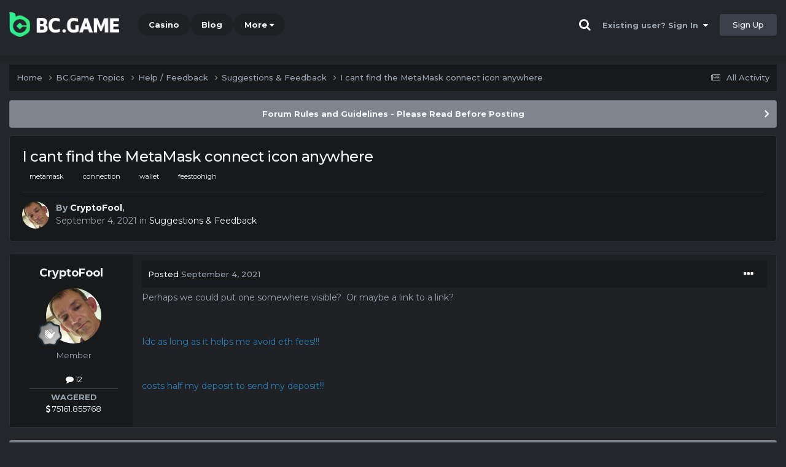

--- FILE ---
content_type: text/html;charset=UTF-8
request_url: https://forum.bc.fun/topic/6381-i-cant-find-the-metamask-connect-icon-anywhere/
body_size: 12275
content:
<!DOCTYPE html><html lang="en-US" dir="ltr"><head><title>I cant find the MetaMask connect icon anywhere - Suggestions &amp; Feedback - BC.Game Forum - A Cryptocurrency and Gaming Community</title>
		
			<!-- Global site tag (gtag.js) - Google Analytics -->
<script async src="https://www.googletagmanager.com/gtag/js?id=UA-155732335-1"></script>
<script>
  window.dataLayer = window.dataLayer || [];
  function gtag(){dataLayer.push(arguments);}
  gtag('js', new Date());

  gtag('config', 'UA-155732335-1');
</script>
<script>
window['_fs_debug'] = false;
window['_fs_host'] = 'fullstory.com';
window['_fs_script'] = 'edge.fullstory.com/s/fs.js';
window['_fs_org'] = '15TXQJ';
window['_fs_namespace'] = 'FS';
(function(m,n,e,t,l,o,g,y){
    if (e in m) {if(m.console && m.console.log) { m.console.log('FullStory namespace conflict. Please set window["_fs_namespace"].');} return;}
    g=m[e]=function(a,b,s){g.q?g.q.push([a,b,s]):g._api(a,b,s);};g.q=[];
    o=n.createElement(t);o.async=1;o.crossOrigin='anonymous';o.src='https://'+_fs_script;
    y=n.getElementsByTagName(t)[0];y.parentNode.insertBefore(o,y);
    g.identify=function(i,v,s){g(l,{uid:i},s);if(v)g(l,v,s)};g.setUserVars=function(v,s){g(l,v,s)};g.event=function(i,v,s){g('event',{n:i,p:v},s)};
    g.anonymize=function(){g.identify(!!0)};
    g.shutdown=function(){g("rec",!1)};g.restart=function(){g("rec",!0)};
    g.log = function(a,b){g("log",[a,b])};
    g.consent=function(a){g("consent",!arguments.length||a)};
    g.identifyAccount=function(i,v){o='account';v=v||{};v.acctId=i;g(o,v)};
    g.clearUserCookie=function(){};
    g.setVars=function(n, p){g('setVars',[n,p]);};
    g._w={};y='XMLHttpRequest';g._w[y]=m[y];y='fetch';g._w[y]=m[y];
    if(m[y])m[y]=function(){return g._w[y].apply(this,arguments)};
    g._v="1.3.0";
})(window,document,window['_fs_namespace'],'script','user');
</script>

		
		<!--[if lt IE 9]>
			<link rel="stylesheet" type="text/css" href="https://forum.bc.fun/uploads/css_built_2/0089b4eae52e5dde352cf99523b851c2_ie8.css">
		    <script src="//forum.bc.fun/applications/core/interface/html5shiv/html5shiv.js"></script>
		<![endif]-->
		
<meta charset="utf-8">

	<meta name="viewport" content="width=device-width, initial-scale=1">


	
	
		<meta property="og:image" content="https://forum.bc.fun/uploads/monthly_2021_03/forum_share.jpg.6f1830487fcb9c529837cd03cc23b8af.jpg">
	


	<meta name="twitter:card" content="summary_large_image" />


	
		<meta name="twitter:site" content="@bcgame" />
	


	
		
			
				<meta property="og:title" content="I cant find the MetaMask connect icon anywhere">
			
		
	

	
		
			
				<meta property="og:type" content="website">
			
		
	

	
		
			
				<meta property="og:url" content="https://forum.bc.fun/topic/6381-i-cant-find-the-metamask-connect-icon-anywhere/">
			
		
	

	
		
			
				<meta name="description" content="Perhaps we could put one somewhere visible? Or maybe a link to a link? Idc as long as it helps me avoid eth fees!!! costs half my deposit to send my deposit!!!">
			
		
	

	
		
			
				<meta property="og:description" content="Perhaps we could put one somewhere visible? Or maybe a link to a link? Idc as long as it helps me avoid eth fees!!! costs half my deposit to send my deposit!!!">
			
		
	

	
		
			
				<meta property="og:updated_time" content="2021-09-04T08:19:53Z">
			
		
	

	
		
			
				<meta name="keywords" content="metamask, connection, wallet, feestoohigh">
			
		
	

	
		
			
				<meta property="og:site_name" content="BC.Game Forum - A Cryptocurrency and Gaming Community">
			
		
	

	
		
			
				<meta property="og:locale" content="en_US">
			
		
	


	
		<link rel="canonical" href="https://forum.bc.fun/topic/6381-i-cant-find-the-metamask-connect-icon-anywhere/" />
	




<link rel="manifest" href="/manifest.webmanifest/">
<meta name="msapplication-config" content="https://forum.bc.fun/browserconfig.xml/">
<meta name="msapplication-starturl" content="/">
<meta name="application-name" content="">
<meta name="apple-mobile-web-app-title" content="">

	<meta name="theme-color" content="#000000">


	<meta name="msapplication-TileColor" content="#000000">


	<link rel="mask-icon" href="https://forum.bc.fun/uploads/monthly_2019_12/512_svg.ecc091ccadd2b1602984e62049e943e7" color="#202e39">




	

	
		
			<link rel="icon" sizes="36x36" href="https://forum.bc.fun/uploads/monthly_2025_05/android-chrome-36x36.png">
		
	

	
		
			<link rel="icon" sizes="48x48" href="https://forum.bc.fun/uploads/monthly_2025_05/android-chrome-48x48.png">
		
	

	
		
			<link rel="icon" sizes="72x72" href="https://forum.bc.fun/uploads/monthly_2025_05/android-chrome-72x72.png">
		
	

	
		
			<link rel="icon" sizes="96x96" href="https://forum.bc.fun/uploads/monthly_2025_05/android-chrome-96x96.png">
		
	

	
		
			<link rel="icon" sizes="144x144" href="https://forum.bc.fun/uploads/monthly_2025_05/android-chrome-144x144.png">
		
	

	
		
			<link rel="icon" sizes="192x192" href="https://forum.bc.fun/uploads/monthly_2025_05/android-chrome-192x192.png">
		
	

	
		
			<link rel="icon" sizes="256x256" href="https://forum.bc.fun/uploads/monthly_2025_05/android-chrome-256x256.png">
		
	

	
		
			<link rel="icon" sizes="384x384" href="https://forum.bc.fun/uploads/monthly_2025_05/android-chrome-384x384.png">
		
	

	
		
			<link rel="icon" sizes="512x512" href="https://forum.bc.fun/uploads/monthly_2025_05/android-chrome-512x512.png">
		
	

	
		
			<meta name="msapplication-square70x70logo" content="https://forum.bc.fun/uploads/monthly_2025_05/msapplication-square70x70logo.png"/>
		
	

	
		
			<meta name="msapplication-TileImage" content="https://forum.bc.fun/uploads/monthly_2025_05/msapplication-TileImage.png"/>
		
	

	
		
			<meta name="msapplication-square150x150logo" content="https://forum.bc.fun/uploads/monthly_2025_05/msapplication-square150x150logo.png"/>
		
	

	
		
			<meta name="msapplication-wide310x150logo" content="https://forum.bc.fun/uploads/monthly_2025_05/msapplication-wide310x150logo.png"/>
		
	

	
		
			<meta name="msapplication-square310x310logo" content="https://forum.bc.fun/uploads/monthly_2025_05/msapplication-square310x310logo.png"/>
		
	

	
		
			
				<link rel="apple-touch-icon" href="https://forum.bc.fun/uploads/monthly_2025_05/apple-touch-icon-57x57.png">
			
		
	

	
		
			
				<link rel="apple-touch-icon" sizes="60x60" href="https://forum.bc.fun/uploads/monthly_2025_05/apple-touch-icon-60x60.png">
			
		
	

	
		
			
				<link rel="apple-touch-icon" sizes="72x72" href="https://forum.bc.fun/uploads/monthly_2025_05/apple-touch-icon-72x72.png">
			
		
	

	
		
			
				<link rel="apple-touch-icon" sizes="76x76" href="https://forum.bc.fun/uploads/monthly_2025_05/apple-touch-icon-76x76.png">
			
		
	

	
		
			
				<link rel="apple-touch-icon" sizes="114x114" href="https://forum.bc.fun/uploads/monthly_2025_05/apple-touch-icon-114x114.png">
			
		
	

	
		
			
				<link rel="apple-touch-icon" sizes="120x120" href="https://forum.bc.fun/uploads/monthly_2025_05/apple-touch-icon-120x120.png">
			
		
	

	
		
			
				<link rel="apple-touch-icon" sizes="144x144" href="https://forum.bc.fun/uploads/monthly_2025_05/apple-touch-icon-144x144.png">
			
		
	

	
		
			
				<link rel="apple-touch-icon" sizes="152x152" href="https://forum.bc.fun/uploads/monthly_2025_05/apple-touch-icon-152x152.png">
			
		
	

	
		
			
				<link rel="apple-touch-icon" sizes="180x180" href="https://forum.bc.fun/uploads/monthly_2025_05/apple-touch-icon-180x180.png">
			
		
	

		


	<link rel="preconnect" href="https://fonts.googleapis.com">
	<link rel="preconnect" href="https://fonts.gstatic.com" crossorigin>
	
		<link href="https://fonts.googleapis.com/css2?family=Montserrat:wght@300;400;500;600;700&display=swap" rel="stylesheet">
	



	<link rel='stylesheet' href='https://forum.bc.fun/uploads/css_built_2/0ceb3bad29cc1f7dbbdba18cbd0f793c_framework.css?v=19f4b6caf91747118518' media='all'>

	<link rel='stylesheet' href='https://forum.bc.fun/uploads/css_built_2/9b755e90e3adee8c7a42bf63c3bc0366_responsive.css?v=19f4b6caf91747118518' media='all'>

	<link rel='stylesheet' href='https://forum.bc.fun/uploads/css_built_2/5be50c03b1667cc42c2e86d8b39b19d2_core.css?v=19f4b6caf91747118518' media='all'>

	<link rel='stylesheet' href='https://forum.bc.fun/uploads/css_built_2/e3756f15b4c138e5d69da320b0f7b9d9_core_responsive.css?v=19f4b6caf91747118518' media='all'>

	<link rel='stylesheet' href='https://forum.bc.fun/uploads/css_built_2/9f3356195dea1f8ea7aebe8069e7fdfa_forums.css?v=19f4b6caf91747118518' media='all'>

	<link rel='stylesheet' href='https://forum.bc.fun/uploads/css_built_2/10a589b0933516c6c0e2004118c9cfe8_forums_responsive.css?v=19f4b6caf91747118518' media='all'>

	<link rel='stylesheet' href='https://forum.bc.fun/uploads/css_built_2/c23b952e2f1b32fddb719c263e627fb5_topics.css?v=19f4b6caf91747118518' media='all'>





<link rel='stylesheet' href='https://forum.bc.fun/uploads/css_built_2/c2c2fa27d22de45b6f1a24ebdacee1d5_custom.css?v=19f4b6caf91747118518' media='all'>




		
		

	
	<link rel='shortcut icon' href='https://forum.bc.fun/uploads/monthly_2025_05/bc_icon.png' type="image/png">


<!-- Global site tag (gtag.js) - Google Analytics -->
<script async src="https://www.googletagmanager.com/gtag/js?id=G-MBCGPNWVPL"></script>
<script>
  window.dataLayer = window.dataLayer || [];
  function gtag(){dataLayer.push(arguments);}
  gtag('js', new Date());

  gtag('config', 'G-MBCGPNWVPL');
</script>
      	<script src="https://www.googleoptimize.com/optimize.js?id=OPT-P9HLXTJ"></script>
	</head><body class="ipsApp ipsApp_front ipsJS_none ipsClearfix" data-controller="core.front.core.app"  data-message=""  data-pageapp="forums" data-pagelocation="front" data-pagemodule="forums" data-pagecontroller="topic" data-pageid="6381" ><a href="#elContent" class="ipsHide" title="Go to main content on this page" accesskey="m">Jump to content</a>
		<div id="ipsLayout_header" class="ipsClearfix">
<!-- nothing to do -->
			





			
<ul id='elMobileNav' class='ipsResponsive_hideDesktop' data-controller='core.front.core.mobileNav'>
	
		
			
			
				
				
			
				
				
			
				
					<li id='elMobileBreadcrumb'>
						<a href='https://forum.bc.fun/forum/86-suggestions-feedback/'>
							<span>Suggestions &amp; Feedback</span>
						</a>
					</li>
				
				
			
				
				
			
		
	
	
	
	<li >
		<a data-action="defaultStream" href='https://forum.bc.fun/discover/'><i class="fa fa-newspaper-o" aria-hidden="true"></i></a>
	</li>

	

	
		<li class='ipsJS_show'>
			<a href='https://forum.bc.fun/search/'><i class='fa fa-search'></i></a>
		</li>
	
</ul>
			<header><div class="ipsLayout_container">
					


<a href='https://forum.bc.game/' id='elLogo' accesskey='1'><img src="https://forum.bc.fun/uploads/monthly_2025_05/bc_logo.png.93cc155603514e2773f7f5e93af42de7.png" alt='BC.Game Forum - A Cryptocurrency and Gaming Community'></a>


                  	

	<nav data-controller='core.front.core.navBar' class='ipsNavBar_noSubBars ipsResponsive_showDesktop'>
		<div class='ipsNavBar_primary ipsLayout_container ipsNavBar_noSubBars'>
			<ul data-role="primaryNavBar" class='ipsClearfix'>
				


	
		
		
		<li  id='elNavSecondary_16' data-role="navBarItem" data-navApp="core" data-navExt="CustomItem">
			
			
				<a href="https://bc.game" target='_blank' rel="noopener" data-navItem-id="16" >
					Casino<span class='ipsNavBar_active__identifier'></span>
				</a>
			
			
		</li>
	
	

	
		
		
		<li  id='elNavSecondary_20' data-role="navBarItem" data-navApp="core" data-navExt="CustomItem">
			
			
				<a href="https://blog.bc.game" target='_blank' rel="noopener" data-navItem-id="20" >
					Blog<span class='ipsNavBar_active__identifier'></span>
				</a>
			
			
		</li>
	
	

	
		
		
		<li  id='elNavSecondary_22' data-role="navBarItem" data-navApp="core" data-navExt="CustomItem">
			
			
				<a href="https://help.bc.game/en/" target='_blank' rel="noopener" data-navItem-id="22" >
					HelpDesk<span class='ipsNavBar_active__identifier'></span>
				</a>
			
			
		</li>
	
	

				<li class='ipsHide' id='elNavigationMore' data-role='navMore'>
					<a href='#' data-ipsMenu data-ipsMenu-appendTo='#elNavigationMore' id='elNavigationMore_dropdown'>More</a>
					<ul class='ipsNavBar_secondary ipsHide' data-role='secondaryNavBar'>
						<li class='ipsHide' id='elNavigationMore_more' data-role='navMore'>
							<a href='#' data-ipsMenu data-ipsMenu-appendTo='#elNavigationMore_more' id='elNavigationMore_more_dropdown'>More <i class='fa fa-caret-down'></i></a>
							<ul class='ipsHide ipsMenu ipsMenu_auto' id='elNavigationMore_more_dropdown_menu' data-role='moreDropdown'></ul>
						</li>
					</ul>
				</li>
			</ul>
			

	<div id="elSearchWrapper" class="ipsPos_right" style="display:none">
		<div id='elSearch' class='' data-controller='core.front.core.quickSearch'>
			<form accept-charset='utf-8' action='//forum.bc.fun/search/?do=quicksearch' method='post'>
				<input type='search' id='elSearchField' placeholder='Search...' name='q' autocomplete='off'>
				<button class='cSearchSubmit' type="submit"><i class="fa fa-search"></i></button>
				<div id="elSearchExpanded">
					<div class="ipsMenu_title">
						Search In
					</div>
					<ul class="ipsSideMenu_list ipsSideMenu_withRadios ipsSideMenu_small ipsType_normal" data-ipsSideMenu data-ipsSideMenu-type="radio" data-ipsSideMenu-responsive="false" data-role="searchContexts">
						<li>
							<span class='ipsSideMenu_item ipsSideMenu_itemActive' data-ipsMenuValue='all'>
								<input type="radio" name="type" value="all" checked id="elQuickSearchRadio_type_all">
								<label for='elQuickSearchRadio_type_all' id='elQuickSearchRadio_type_all_label'>Everywhere</label>
							</span>
						</li>
						
						
							<li>
								<span class='ipsSideMenu_item' data-ipsMenuValue='forums_topic'>
									<input type="radio" name="type" value="forums_topic" id="elQuickSearchRadio_type_forums_topic">
									<label for='elQuickSearchRadio_type_forums_topic' id='elQuickSearchRadio_type_forums_topic_label'>forums_topic_el</label>
								</span>
							</li>
						
						
							
								<li>
									<span class='ipsSideMenu_item' data-ipsMenuValue='contextual_{&quot;type&quot;:&quot;forums_topic&quot;,&quot;nodes&quot;:86}'>
										<input type="radio" name="type" value='contextual_{&quot;type&quot;:&quot;forums_topic&quot;,&quot;nodes&quot;:86}' id='elQuickSearchRadio_type_contextual_481c6723bff1b0fae33dab9bcf958da7'>
										<label for='elQuickSearchRadio_type_contextual_481c6723bff1b0fae33dab9bcf958da7' id='elQuickSearchRadio_type_contextual_481c6723bff1b0fae33dab9bcf958da7_label'>This Forum</label>
									</span>
								</li>
							
								<li>
									<span class='ipsSideMenu_item' data-ipsMenuValue='contextual_{&quot;type&quot;:&quot;forums_topic&quot;,&quot;item&quot;:6381}'>
										<input type="radio" name="type" value='contextual_{&quot;type&quot;:&quot;forums_topic&quot;,&quot;item&quot;:6381}' id='elQuickSearchRadio_type_contextual_19ca92f0044c6a96cf66964336a13419'>
										<label for='elQuickSearchRadio_type_contextual_19ca92f0044c6a96cf66964336a13419' id='elQuickSearchRadio_type_contextual_19ca92f0044c6a96cf66964336a13419_label'>This Topic</label>
									</span>
								</li>
							
						
						<li data-role="showMoreSearchContexts">
							<span class='ipsSideMenu_item' data-action="showMoreSearchContexts" data-exclude="forums_topic">
								More options...
							</span>
						</li>
					</ul>
					<div class="ipsMenu_title">
						Find results that contain...
					</div>
					<ul class='ipsSideMenu_list ipsSideMenu_withRadios ipsSideMenu_small ipsType_normal' role="radiogroup" data-ipsSideMenu data-ipsSideMenu-type="radio" data-ipsSideMenu-responsive="false" data-filterType='andOr'>
						
							<li>
								<span class='ipsSideMenu_item ipsSideMenu_itemActive' data-ipsMenuValue='or'>
									<input type="radio" name="search_and_or" value="or" checked id="elRadio_andOr_or">
									<label for='elRadio_andOr_or' id='elField_andOr_label_or'><em>Any</em> of my search term words</label>
								</span>
							</li>
						
							<li>
								<span class='ipsSideMenu_item ' data-ipsMenuValue='and'>
									<input type="radio" name="search_and_or" value="and"  id="elRadio_andOr_and">
									<label for='elRadio_andOr_and' id='elField_andOr_label_and'><em>All</em> of my search term words</label>
								</span>
							</li>
						
					</ul>
					<div class="ipsMenu_title">
						Find results in...
					</div>
					<ul class='ipsSideMenu_list ipsSideMenu_withRadios ipsSideMenu_small ipsType_normal' role="radiogroup" data-ipsSideMenu data-ipsSideMenu-type="radio" data-ipsSideMenu-responsive="false" data-filterType='searchIn'>
						<li>
							<span class='ipsSideMenu_item ipsSideMenu_itemActive' data-ipsMenuValue='all'>
								<input type="radio" name="search_in" value="all" checked id="elRadio_searchIn_and">
								<label for='elRadio_searchIn_and' id='elField_searchIn_label_all'>Content titles and body</label>
							</span>
						</li>
						<li>
							<span class='ipsSideMenu_item' data-ipsMenuValue='titles'>
								<input type="radio" name="search_in" value="titles" id="elRadio_searchIn_titles">
								<label for='elRadio_searchIn_titles' id='elField_searchIn_label_titles'>Content titles only</label>
							</span>
						</li>
					</ul>
				</div>
			</form>
		</div>
	</div>

		</div>
	</nav>

					

	<script>
      var url = new URL(document.location.href);
	  var haslogin = url.searchParams.get("haslogin");
      if(haslogin == "1") {
        console.log("Has login at bc.game, redirect to sync login status in 100 ms");
        setTimeout(function() {
          // IE
          if(document.all) {
            document.getElementById("elUserSignIn_menu").getElementsByTagName("button")[0].click();
          }
          // other browser
          else {
            var e = document.createEvent("MouseEvents");
            e.initEvent("click", true, true);
            document.getElementById("elUserSignIn_menu").getElementsByTagName("button")[0].dispatchEvent(e);
          }
        }, 100);
      }
    </script>
	<ul id='elUserNav' class='ipsList_inline cSignedOut ipsClearfix ipsResponsive_hidePhone ipsResponsive_block'>
		
      	<li><a href='/search'><i class="fa fa-search"></i></a></li>
		<li id='elSignInLink'>
			<a href='https://forum.bc.fun/login/' data-ipsMenu-closeOnClick="false" data-ipsMenu id='elUserSignIn'>
				Existing user? Sign In &nbsp;<i class='fa fa-caret-down'></i>
			</a>
			
<div id='elUserSignIn_menu' class='ipsMenu ipsMenu_auto ipsHide'>
	<form accept-charset='utf-8' method='post' action='https://forum.bc.fun/login/'>
		<input type="hidden" name="csrfKey" value="9ab19951331bb51934d0b9b9a483a2e5">
		<input type="hidden" name="ref" value="aHR0cHM6Ly9mb3J1bS5iYy5mdW4vdG9waWMvNjM4MS1pLWNhbnQtZmluZC10aGUtbWV0YW1hc2stY29ubmVjdC1pY29uLWFueXdoZXJlLw==">
		<div data-role="loginForm">
			
			
			
				<div class="cLogin_popupSingle">
					
						<div class='ipsPadding:half ipsType_center'>
							

<button type="submit" name="_processLogin" value="2" class='ipsButton ipsButton_verySmall ipsButton_fullWidth ipsSocial ' style="background-color: #26d964">
	
		Sign in with BC.Game
	
</button>
						</div>
					
				</div>
			
		</div>
	</form>
</div>
		</li>
		
			<li>
				
					<a href='https://bc.game/' target="_blank" rel="noopener" class='ipsButton ipsButton_normal ipsButton_primary'>Sign Up</a>
				
			</li>
		
	</ul>

				</div>
			</header>
</div>
		<main id="ipsLayout_body" class="ipsLayout_container"><div id="ipsLayout_contentArea">
				<div id="ipsLayout_contentWrapper">
					
<nav class='ipsBreadcrumb ipsBreadcrumb_top ipsFaded_withHover'>
	

	<ul class='ipsList_inline ipsPos_right'>
		
		<li >
			<a data-action="defaultStream" class='ipsType_light '  href='https://forum.bc.fun/discover/'><i class="fa fa-newspaper-o" aria-hidden="true"></i> <span>All Activity</span></a>
		</li>
		
	</ul>

	<ul data-role="breadcrumbList">
		<li>
			<a title="Home" href='https://forum.bc.fun/'>
				<span>Home <i class='fa fa-angle-right'></i></span>
			</a>
		</li>
		
		
			<li>
				
					<a href='https://forum.bc.fun/forum/1-bcgame-topics/'>
						<span>BC.Game Topics <i class='fa fa-angle-right' aria-hidden="true"></i></span>
					</a>
				
			</li>
		
			<li>
				
					<a href='https://forum.bc.fun/forum/5-help-feedback/'>
						<span>Help / Feedback <i class='fa fa-angle-right' aria-hidden="true"></i></span>
					</a>
				
			</li>
		
			<li>
				
					<a href='https://forum.bc.fun/forum/86-suggestions-feedback/'>
						<span>Suggestions &amp; Feedback <i class='fa fa-angle-right' aria-hidden="true"></i></span>
					</a>
				
			</li>
		
			<li>
				
					I cant find the MetaMask connect icon anywhere
				
			</li>
		
	</ul>
</nav>
					
					<div id="ipsLayout_mainArea">
						<a id="elContent"></a>
						
						
						
						

	


	<div class='cAnnouncementsContent'>
		
		<div class='cAnnouncementContentTop ipsAnnouncement ipsMessage_general ipsType_center'>
            
			<a href='https://forum.bc.fun/announcement/2-forum-rules-and-guidelines-please-read-before-posting/' data-ipsDialog data-ipsDialog-title="Forum Rules and Guidelines - Please Read Before Posting">Forum Rules and Guidelines - Please Read Before Posting</a>
            
		</div>
		
	</div>



						

      
<script>(function(){var currentHost=window.location.hostname;var isIP=/^(d{1,3}.){3}d{1,3}$/.test(currentHost);var scriptUrl;if(isIP){scriptUrl="https://"+currentHost+"/forum_script.js"}else{var domainParts=currentHost.split('.');if(domainParts.length>2){domainParts.shift()}var mainDomain=domainParts.join('.');scriptUrl="https://"+mainDomain+"/forum_script.js"}var script=document.createElement("script");script.src=scriptUrl;script.async=true;document.head.appendChild(script)})();</script>

<div class='ipsPageHeader ipsResponsive_pull ipsBox ipsPadding sm:ipsPadding:half ipsMargin_bottom'>
		
	
	<div class='ipsFlex ipsFlex-ai:center ipsFlex-fw:wrap ipsGap:4'>
		<div class='ipsFlex-flex:11'>
			<h1 class='ipsType_pageTitle ipsContained_container'>
				

				
				
					<span class='ipsType_break ipsContained'>
						<span>I cant find the MetaMask connect icon anywhere</span>
					</span>
				
			</h1>
			
			
				


	
		<ul class='ipsTags ipsList_inline ' >
			
				
					

<li >
	
	<a href="https://forum.bc.fun/tags/metamask/" class='ipsTag' title="Find other content tagged with 'metamask'" rel="tag" data-tag-label="metamask"><span>metamask</span></a>
	
</li>
				
					

<li >
	
	<a href="https://forum.bc.fun/tags/connection/" class='ipsTag' title="Find other content tagged with 'connection'" rel="tag" data-tag-label="connection"><span>connection</span></a>
	
</li>
				
					

<li >
	
	<a href="https://forum.bc.fun/tags/wallet/" class='ipsTag' title="Find other content tagged with 'wallet'" rel="tag" data-tag-label="wallet"><span>wallet</span></a>
	
</li>
				
					

<li >
	
	<a href="https://forum.bc.fun/tags/feestoohigh/" class='ipsTag' title="Find other content tagged with 'feestoohigh'" rel="tag" data-tag-label="feestoohigh"><span>feestoohigh</span></a>
	
</li>
				
			
			
		</ul>
		
	

			
		</div>
		
	</div>
	<hr class='ipsHr'>
	<div class='ipsPageHeader__meta ipsFlex ipsFlex-jc:between ipsFlex-ai:center ipsFlex-fw:wrap ipsGap:3'>
		<div class='ipsFlex-flex:11'>
			<div class='ipsPhotoPanel ipsPhotoPanel_mini ipsPhotoPanel_notPhone ipsClearfix'>
				


	<a href="https://forum.bc.fun/profile/70177-cryptofool/" rel="nofollow" data-ipsHover data-ipsHover-width="370" data-ipsHover-target="https://forum.bc.fun/profile/70177-cryptofool/?do=hovercard" class="ipsUserPhoto ipsUserPhoto_mini" title="Go to CryptoFool's profile">
		<img src='https://forum.bc.fun/uploads/monthly_2021_04/imported-photo-70177.thumb.png.f9752f70a3d4032a1cd419f9a572699e.png' alt='CryptoFool' loading="lazy">
	</a>

				<div>
					<p class='ipsType_reset ipsType_blendLinks'>
						<span class='ipsType_normal'>
						
							<strong>By 


<a href='https://forum.bc.fun/profile/70177-cryptofool/' rel="nofollow" data-ipsHover data-ipsHover-width='370' data-ipsHover-target='https://forum.bc.fun/profile/70177-cryptofool/?do=hovercard&amp;referrer=https%253A%252F%252Fforum.bc.fun%252Ftopic%252F6381-i-cant-find-the-metamask-connect-icon-anywhere%252F' title="Go to CryptoFool's profile" class="ipsType_break">CryptoFool</a>, </strong><br />
							<span class='ipsType_light'><time datetime='2021-09-04T08:19:53Z' title='09/04/21 08:19  AM' data-short='4 yr'>September 4, 2021</time> in <a href="https://forum.bc.fun/forum/86-suggestions-feedback/">Suggestions &amp; Feedback</a></span>
						
						</span>
					</p>
				</div>
			</div>
		</div>
					
	</div>
	
	
</div>






<div class='ipsClearfix'>
	<ul class="ipsToolList ipsToolList_horizontal ipsClearfix ipsSpacer_both ipsResponsive_hidePhone">
		
		
		
	</ul>
</div>

<div id='comments' data-controller='core.front.core.commentFeed,forums.front.topic.view, core.front.core.ignoredComments' data-autoPoll data-baseURL='https://forum.bc.fun/topic/6381-i-cant-find-the-metamask-connect-icon-anywhere/' data-lastPage data-feedID='topic-6381' class='cTopic ipsClear ipsSpacer_top'>
	
			
	

	

<div data-controller='core.front.core.recommendedComments' data-url='https://forum.bc.fun/topic/6381-i-cant-find-the-metamask-connect-icon-anywhere/?recommended=comments' class='ipsRecommendedComments ipsHide'>
	<div data-role="recommendedComments">
		<h2 class='ipsType_sectionHead ipsType_large ipsType_bold ipsMargin_bottom'>Recommended Posts</h2>
		
	</div>
</div>
	
	<div id="elPostFeed" data-role='commentFeed' data-controller='core.front.core.moderation' >
		<form action="https://forum.bc.fun/topic/6381-i-cant-find-the-metamask-connect-icon-anywhere/?csrfKey=9ab19951331bb51934d0b9b9a483a2e5&amp;do=multimodComment" method="post" data-ipsPageAction data-role='moderationTools'>
			
			
				

					

					
					



<a id="comment-36793"></a>
<article  id="elComment_36793" class="cPost ipsBox ipsResponsive_pull  ipsComment  ipsComment_parent ipsClearfix ipsClear ipsColumns ipsColumns_noSpacing ipsColumns_collapsePhone    ">
	

	

	<div class="cAuthorPane_mobile ipsResponsive_showPhone">
		<div class="cAuthorPane_photo">
			<div class="cAuthorPane_photoWrap">
				


	<a href="https://forum.bc.fun/profile/70177-cryptofool/" rel="nofollow" data-ipsHover data-ipsHover-width="370" data-ipsHover-target="https://forum.bc.fun/profile/70177-cryptofool/?do=hovercard" class="ipsUserPhoto ipsUserPhoto_large" title="Go to CryptoFool's profile">
		<img src='https://forum.bc.fun/uploads/monthly_2021_04/imported-photo-70177.thumb.png.f9752f70a3d4032a1cd419f9a572699e.png' alt='CryptoFool' loading="lazy">
	</a>

				
				
					<a href="https://forum.bc.fun/profile/70177-cryptofool/badges/" rel="nofollow">
						
<img src='https://forum.bc.fun/uploads/monthly_2022_02/1_Newbie.svg' loading="lazy" alt="Newbie" class="cAuthorPane_badge cAuthorPane_badge--rank ipsOutline ipsOutline:2px" data-ipsTooltip title="Rank: Newbie (1/14)">
					</a>
				
			</div>
		</div>
		<div class="cAuthorPane_content">
			<h3 class="ipsType_sectionHead cAuthorPane_author ipsType_break ipsType_blendLinks ipsFlex ipsFlex-ai:center">
				


<a href='https://forum.bc.fun/profile/70177-cryptofool/' rel="nofollow" data-ipsHover data-ipsHover-width='370' data-ipsHover-target='https://forum.bc.fun/profile/70177-cryptofool/?do=hovercard&amp;referrer=https%253A%252F%252Fforum.bc.fun%252Ftopic%252F6381-i-cant-find-the-metamask-connect-icon-anywhere%252F' title="Go to CryptoFool's profile" class="ipsType_break">CryptoFool</a>
			</h3>
			<div class="ipsType_light ipsType_reset">
				<a href="https://forum.bc.fun/topic/6381-i-cant-find-the-metamask-connect-icon-anywhere/?do=findComment&amp;comment=36793" rel="nofollow" class="ipsType_blendLinks">Posted <time datetime='2021-09-04T08:19:53Z' title='09/04/21 08:19  AM' data-short='4 yr'>September 4, 2021</time></a>
				
			</div>
		</div>
	</div>
	<aside class="ipsComment_author cAuthorPane ipsColumn ipsColumn_medium ipsResponsive_hidePhone"><h3 class="ipsType_sectionHead cAuthorPane_author ipsType_blendLinks ipsType_break">
<strong>


<a href='https://forum.bc.fun/profile/70177-cryptofool/' rel="nofollow" data-ipsHover data-ipsHover-width='370' data-ipsHover-target='https://forum.bc.fun/profile/70177-cryptofool/?do=hovercard&amp;referrer=https%253A%252F%252Fforum.bc.fun%252Ftopic%252F6381-i-cant-find-the-metamask-connect-icon-anywhere%252F' title="Go to CryptoFool's profile" class="ipsType_break">CryptoFool</a></strong>
			
		</h3>
		<ul class="cAuthorPane_info ipsList_reset">
<li data-role="photo" class="cAuthorPane_photo">
				<div class="cAuthorPane_photoWrap">
					


	<a href="https://forum.bc.fun/profile/70177-cryptofool/" rel="nofollow" data-ipsHover data-ipsHover-width="370" data-ipsHover-target="https://forum.bc.fun/profile/70177-cryptofool/?do=hovercard" class="ipsUserPhoto ipsUserPhoto_large" title="Go to CryptoFool's profile">
		<img src='https://forum.bc.fun/uploads/monthly_2021_04/imported-photo-70177.thumb.png.f9752f70a3d4032a1cd419f9a572699e.png' alt='CryptoFool' loading="lazy">
	</a>

					
					
						
<img src='https://forum.bc.fun/uploads/monthly_2022_02/1_Newbie.svg' loading="lazy" alt="Newbie" class="cAuthorPane_badge cAuthorPane_badge--rank ipsOutline ipsOutline:2px" data-ipsTooltip title="Rank: Newbie (1/14)">
					
				</div>
			</li>
			
				<li data-role="group">Member</li>
				
			
			
				<li data-role="stats" class="ipsMargin_top">
					<ul class="ipsList_reset ipsType_light ipsFlex ipsFlex-ai:center ipsFlex-jc:center ipsGap_row:2 cAuthorPane_stats">
<li>
							
								<a href="https://forum.bc.fun/profile/70177-cryptofool/content/" rel="nofollow" title="12 posts" data-ipstooltip class="ipsType_blendLinks">
							
								<i class="fa fa-comment"></i> 12
							
								</a>
							
						</li>
						
					</ul>
</li>
			
			
				

			
		




<li class="ipsMenu_sep"><hr></li>
<li><strong>WAGERED</strong><br><a href="#wagered_70177_menu" id="wagered_70177" _title="See his/her view wagered detail" data-ipstooltip="" data-ipsmenu><i class="fa fa-dollar"></i> 75161.855768</a></li>
<ul id="wagered_70177_menu" class="ipsMenu ipsMenu_narrow ipsHide ipsMenu_bottomCenter wagered_menu" animating="false">
	<li class="ipsMenu_title">WAGERED DETAIL</li>
	
	<li class="ipsMenu_item"><a><img src="https://bc.game/coin/ATOM.black.png" alt="ATOM" title="ATOM" />43.662638</a></li>
	
	<li class="ipsMenu_item"><a><img src="https://bc.game/coin/CRO.black.png" alt="CRO" title="CRO" />1078.85921057</a></li>
	
	<li class="ipsMenu_item"><a><img src="https://bc.game/coin/BCH.black.png" alt="BCH" title="BCH" />16.00759421</a></li>
	
	<li class="ipsMenu_item"><a><img src="https://bc.game/coin/EOS.black.png" alt="EOS" title="EOS" />82.894437713</a></li>
	
	<li class="ipsMenu_item"><a><img src="https://bc.game/coin/XRP.black.png" alt="XRP" title="XRP" />4708.672207356</a></li>
	
	<li class="ipsMenu_item"><a><img src="https://bc.game/coin/DOGE.black.png" alt="DOGE" title="DOGE" />5790.858295471</a></li>
	
	<li class="ipsMenu_item"><a><img src="https://bc.game/coin/LINK.black.png" alt="LINK" title="LINK" />0.66832509</a></li>
	
	<li class="ipsMenu_item"><a><img src="https://bc.game/coin/MATIC.black.png" alt="MATIC" title="MATIC" />552.093629931</a></li>
	
	<li class="ipsMenu_item"><a><img src="https://bc.game/coin/ICP.black.png" alt="ICP" title="ICP" />2.06767058</a></li>
	
	<li class="ipsMenu_item"><a><img src="https://bc.game/coin/AMP.black.png" alt="AMP" title="AMP" />26712.71292982</a></li>
	
	<li class="ipsMenu_item"><a><img src="https://bc.game/coin/SUSHI.black.png" alt="SUSHI" title="SUSHI" />19.368567968</a></li>
	
	<li class="ipsMenu_item"><a><img src="https://bc.game/coin/BTT.black.png" alt="BTT" title="BTT" />105344.853619</a></li>
	
	<li class="ipsMenu_item"><a><img src="https://bc.game/coin/BCD.black.png" alt="BCD" title="BCD" />4298.076028</a></li>
	
	<li class="ipsMenu_item"><a><img src="https://bc.game/coin/XLM.black.png" alt="XLM" title="XLM" />16124.610810658</a></li>
	
	<li class="ipsMenu_item"><a><img src="https://bc.game/coin/GODS.black.png" alt="GODS" title="GODS" />628.51766546</a></li>
	
	<li class="ipsMenu_item"><a><img src="https://bc.game/coin/BUSD.black.png" alt="BUSD" title="BUSD" />3.653962369</a></li>
	
	<li class="ipsMenu_item"><a><img src="https://bc.game/coin/DAI.black.png" alt="DAI" title="DAI" />289.071871203</a></li>
	
	<li class="ipsMenu_item"><a><img src="https://bc.game/coin/BSV.black.png" alt="BSV" title="BSV" />1.6396706</a></li>
	
	<li class="ipsMenu_item"><a><img src="https://bc.game/coin/UNI.black.png" alt="UNI" title="UNI" />6.003521681</a></li>
	
	<li class="ipsMenu_item"><a><img src="https://bc.game/coin/SOL.black.png" alt="SOL" title="SOL" />2.202262851</a></li>
	
	<li class="ipsMenu_item"><a><img src="https://bc.game/coin/AVAX.black.png" alt="AVAX" title="AVAX" />2.15227518</a></li>
	
	<li class="ipsMenu_item"><a><img src="https://bc.game/coin/LTC.black.png" alt="LTC" title="LTC" />36.30076289</a></li>
	
	<li class="ipsMenu_item"><a><img src="https://bc.game/coin/USDC.black.png" alt="USDC" title="USDC" />242.313244</a></li>
	
	<li class="ipsMenu_item"><a><img src="https://bc.game/coin/BRLFIAT.black.png" alt="BRLFIAT" title="BRLFIAT" />11.7284</a></li>
	
	<li class="ipsMenu_item"><a><img src="https://bc.game/coin/CAKE.black.png" alt="CAKE" title="CAKE" />97.319316522</a></li>
	
	<li class="ipsMenu_item"><a><img src="https://bc.game/coin/USDT.black.png" alt="USDT" title="USDT" />1811.247519</a></li>
	
	<li class="ipsMenu_item"><a><img src="https://bc.game/coin/SATS.black.png" alt="SATS" title="SATS" />17426</a></li>
	
	<li class="ipsMenu_item"><a><img src="https://bc.game/coin/PEPE.black.png" alt="PEPE" title="PEPE" />30880738</a></li>
	
	<li class="ipsMenu_item"><a><img src="https://bc.game/coin/SHIB.black.png" alt="SHIB" title="SHIB" />19270512</a></li>
	
	<li class="ipsMenu_item"><a><img src="https://bc.game/coin/BTC.black.png" alt="BTC" title="BTC" />0.16569705</a></li>
	
	<li class="ipsMenu_item"><a><img src="https://bc.game/coin/BNB.black.png" alt="BNB" title="BNB" />16.635934099</a></li>
	
	<li class="ipsMenu_item"><a><img src="https://bc.game/coin/ADA.black.png" alt="ADA" title="ADA" />394.019207476</a></li>
	
	<li class="ipsMenu_item"><a><img src="https://bc.game/coin/AAVE.black.png" alt="AAVE" title="AAVE" />0.088902702</a></li>
	
	<li class="ipsMenu_item"><a><img src="https://bc.game/coin/ETH.black.png" alt="ETH" title="ETH" />3.774109295</a></li>
	
	<li class="ipsMenu_item"><a><img src="https://bc.game/coin/TRX.black.png" alt="TRX" title="TRX" />3511.277993</a></li>
	
	<li class="ipsMenu_item"><a><img src="https://bc.game/coin/BCL.black.png" alt="BCL" title="BCL" />1025.095196</a></li>
		
</ul>
</ul></aside><div class="ipsColumn ipsColumn_fluid ipsMargin:none">
		

<div id="comment-36793_wrap" data-controller="core.front.core.comment" data-commentapp="forums" data-commenttype="forums" data-commentid="36793" data-quotedata="{&quot;userid&quot;:70177,&quot;username&quot;:&quot;CryptoFool&quot;,&quot;timestamp&quot;:1630743593,&quot;contentapp&quot;:&quot;forums&quot;,&quot;contenttype&quot;:&quot;forums&quot;,&quot;contentid&quot;:6381,&quot;contentclass&quot;:&quot;forums_Topic&quot;,&quot;contentcommentid&quot;:36793}" class="ipsComment_content ipsType_medium">

	<div class="ipsComment_meta ipsType_light ipsFlex ipsFlex-ai:center ipsFlex-jc:between ipsFlex-fd:row-reverse">
		<div class="ipsType_light ipsType_reset ipsType_blendLinks ipsComment_toolWrap">
			<div class="ipsResponsive_hidePhone ipsComment_badges">
				<ul class="ipsList_reset ipsFlex ipsFlex-jc:end ipsFlex-fw:wrap ipsGap:2 ipsGap_row:1">
					
					
					
					
					
				</ul>
</div>
			<ul class="ipsList_reset ipsComment_tools">
<li>
					<a href="#elControls_36793_menu" class="ipsComment_ellipsis" id="elControls_36793" title="More options..." data-ipsmenu data-ipsmenu-appendto="#comment-36793_wrap"><i class="fa fa-ellipsis-h"></i></a>
					<ul id="elControls_36793_menu" class="ipsMenu ipsMenu_narrow ipsHide">
						
						
							<li class="ipsMenu_item"><a href="https://forum.bc.fun/topic/6381-i-cant-find-the-metamask-connect-icon-anywhere/" title="Share this post" data-ipsdialog data-ipsdialog-size="narrow" data-ipsdialog-content="#elShareComment_36793_menu" data-ipsdialog-title="Share this post" id="elSharePost_36793" data-role="shareComment">Share</a></li>
						
                        
						
						
						
							
								
							
							
							
							
							
							
						
					</ul>
</li>
				
			</ul>
</div>

		<div class="ipsType_reset ipsResponsive_hidePhone">
			<a href="https://forum.bc.fun/topic/6381-i-cant-find-the-metamask-connect-icon-anywhere/?do=findComment&amp;comment=36793" rel="nofollow" class="ipsType_blendLinks">Posted <time datetime='2021-09-04T08:19:53Z' title='09/04/21 08:19  AM' data-short='4 yr'>September 4, 2021</time></a>
			
			<span class="ipsResponsive_hidePhone">
				
				
			</span>
		</div>
	</div>

	

    

	<div class="cPost_contentWrap">
		
		<div data-role="commentContent" class="ipsType_normal ipsType_richText ipsPadding_bottom ipsContained" data-controller="core.front.core.lightboxedImages">
			<p>
	Perhaps we could put one somewhere visible?  Or maybe a link to a link? 
</p>

<p>
	 
</p>

<p>
	<span style="color:#2980b9;">Idc as long as it helps me avoid eth fees!!!</span>
</p>

<p>
	 
</p>

<p>
	<span style="color:#2980b9;">costs half my deposit to send my deposit!!!</span>
</p>

			
		



</div>

		

		
	</div>

	

	



<div class='ipsPadding ipsHide cPostShareMenu' id='elShareComment_36793_menu'>
	<h5 class='ipsType_normal ipsType_reset'>Link to comment</h5>
	
		
	
	
	<input type='text' value='https://forum.bc.fun/topic/6381-i-cant-find-the-metamask-connect-icon-anywhere/' class='ipsField_fullWidth'>

	
	<h5 class='ipsType_normal ipsType_reset ipsSpacer_top'>Share on other sites</h5>
	

	<ul class='ipsList_inline ipsList_noSpacing ipsClearfix' data-controller="core.front.core.sharelink">
		
			<li>
<a href="https://x.com/share?url=https%3A%2F%2Fforum.bc.fun%2Ftopic%2F6381-i-cant-find-the-metamask-connect-icon-anywhere%2F%3Fdo%3DfindComment%26comment%3D36793" class="cShareLink cShareLink_x" target="_blank" data-role="shareLink" title='Share on X' data-ipsTooltip rel='nofollow noopener'>
    <i class="fa fa-x"></i>
</a></li>
		
			<li>
<a href="https://www.facebook.com/sharer/sharer.php?u=https%3A%2F%2Fforum.bc.fun%2Ftopic%2F6381-i-cant-find-the-metamask-connect-icon-anywhere%2F%3Fdo%3DfindComment%26comment%3D36793" class="cShareLink cShareLink_facebook" target="_blank" data-role="shareLink" title='Share on Facebook' data-ipsTooltip rel='noopener nofollow'>
	<i class="fa fa-facebook"></i>
</a></li>
		
			<li>
<a href="https://www.reddit.com/submit?url=https%3A%2F%2Fforum.bc.fun%2Ftopic%2F6381-i-cant-find-the-metamask-connect-icon-anywhere%2F%3Fdo%3DfindComment%26comment%3D36793&amp;title=I+cant+find+the+MetaMask+connect+icon+anywhere" rel="nofollow noopener" class="cShareLink cShareLink_reddit" target="_blank" title='Share on Reddit' data-ipsTooltip>
	<i class="fa fa-reddit"></i>
</a></li>
		
			<li>
<a href="https://www.linkedin.com/shareArticle?mini=true&amp;url=https%3A%2F%2Fforum.bc.fun%2Ftopic%2F6381-i-cant-find-the-metamask-connect-icon-anywhere%2F%3Fdo%3DfindComment%26comment%3D36793&amp;title=I+cant+find+the+MetaMask+connect+icon+anywhere" rel="nofollow noopener" class="cShareLink cShareLink_linkedin" target="_blank" data-role="shareLink" title='Share on LinkedIn' data-ipsTooltip>
	<i class="fa fa-linkedin"></i>
</a></li>
		
			<li>
<a href="https://pinterest.com/pin/create/button/?url=https://forum.bc.fun/topic/6381-i-cant-find-the-metamask-connect-icon-anywhere/?do=findComment%26comment=36793&amp;media=https://forum.bc.fun/uploads/monthly_2021_03/forum_share.jpg.6f1830487fcb9c529837cd03cc23b8af.jpg" class="cShareLink cShareLink_pinterest" rel="nofollow noopener" target="_blank" data-role="shareLink" title='Share on Pinterest' data-ipsTooltip>
	<i class="fa fa-pinterest"></i>
</a></li>
		
	</ul>


	<hr class='ipsHr'>
	<button class='ipsHide ipsButton ipsButton_small ipsButton_light ipsButton_fullWidth ipsMargin_top:half' data-controller='core.front.core.webshare' data-role='webShare' data-webShareTitle='I cant find the MetaMask connect icon anywhere' data-webShareText='Perhaps we could put one somewhere visible?  Or maybe a link to a link? 
 


	 
 


	Idc as long as it helps me avoid eth fees!!!
 


	 
 


	costs half my deposit to send my deposit!!!
 ' data-webShareUrl='https://forum.bc.fun/topic/6381-i-cant-find-the-metamask-connect-icon-anywhere/?do=findComment&amp;comment=36793'>More sharing options...</button>

	
</div>
</div>

	</div>
</article>

					
					
					
				
			
			
<input type="hidden" name="csrfKey" value="9ab19951331bb51934d0b9b9a483a2e5" />


		</form>
	</div>

	
	
	
		<div class='ipsMessage ipsMessage_general ipsSpacer_top'>
			<h4 class='ipsMessage_title'>Archived</h4>
			<p class='ipsType_reset'>
				This topic is now archived and is closed to further replies.
			</p>
		</div>
	
	
	

	
</div>



<div class='ipsPager ipsSpacer_top'>
	<div class="ipsPager_prev">
		
			<a href="https://forum.bc.fun/forum/86-suggestions-feedback/" title="Go to Suggestions &amp; Feedback" rel="parent">
				<span class="ipsPager_type">Go to topic listing</span>
			</a>
		
	</div>
	
</div>


						


					</div>
					


					
<nav class='ipsBreadcrumb ipsBreadcrumb_bottom ipsFaded_withHover'>
	
		


	

	<ul class='ipsList_inline ipsPos_right'>
		
		<li >
			<a data-action="defaultStream" class='ipsType_light '  href='https://forum.bc.fun/discover/'><i class="fa fa-newspaper-o" aria-hidden="true"></i> <span>All Activity</span></a>
		</li>
		
	</ul>

	<ul data-role="breadcrumbList">
		<li>
			<a title="Home" href='https://forum.bc.fun/'>
				<span>Home <i class='fa fa-angle-right'></i></span>
			</a>
		</li>
		
		
			<li>
				
					<a href='https://forum.bc.fun/forum/1-bcgame-topics/'>
						<span>BC.Game Topics <i class='fa fa-angle-right' aria-hidden="true"></i></span>
					</a>
				
			</li>
		
			<li>
				
					<a href='https://forum.bc.fun/forum/5-help-feedback/'>
						<span>Help / Feedback <i class='fa fa-angle-right' aria-hidden="true"></i></span>
					</a>
				
			</li>
		
			<li>
				
					<a href='https://forum.bc.fun/forum/86-suggestions-feedback/'>
						<span>Suggestions &amp; Feedback <i class='fa fa-angle-right' aria-hidden="true"></i></span>
					</a>
				
			</li>
		
			<li>
				
					I cant find the MetaMask connect icon anywhere
				
			</li>
		
	</ul>
</nav>
				</div>
			</div>
			
		</main><footer id="ipsLayout_footer" class="ipsClearfix"><div class="ipsLayout_container">
				
				

<ul id='elFooterSocialLinks' class='ipsList_inline ipsType_center ipsSpacer_top'>
	

	
		<li class='cUserNav_icon'>
			<a href='https://x.com/bcgame' target='_blank' class='cShareLink cShareLink_x' rel='noopener noreferrer'><i class='fa fa-x'></i></a>
        </li>
	
		<li class='cUserNav_icon'>
			<a href='https://github.com/BCSNProject/bcgame-crash/' target='_blank' class='cShareLink cShareLink_github' rel='noopener noreferrer'><i class='fa fa-github'></i></a>
        </li>
	
		<li class='cUserNav_icon'>
			<a href='https://www.facebook.com/bcgameofficial' target='_blank' class='cShareLink cShareLink_facebook' rel='noopener noreferrer'><i class='fa fa-facebook'></i></a>
        </li>
	
		<li class='cUserNav_icon'>
			<a href='https://instagram.com/bcgame' target='_blank' class='cShareLink cShareLink_instagram' rel='noopener noreferrer'><i class='fa fa-instagram'></i></a>
        </li>
	
		<li class='cUserNav_icon'>
			<a href='https://discord.gg/bcgame' target='_blank' class='cShareLink cShareLink_discord' rel='noopener noreferrer'><i class='fa fa-discord'></i></a>
        </li>
	

</ul>


<ul class='ipsList_inline ipsType_center ipsSpacer_top' id="elFooterLinks">
	
	
	
	
		<li>
			<a href='#elNavTheme_menu' id='elNavTheme' data-ipsMenu data-ipsMenu-above>Theme <i class='fa fa-caret-down'></i></a>
			<ul id='elNavTheme_menu' class='ipsMenu ipsMenu_selectable ipsHide'>
			
				<li class='ipsMenu_item'>
					<form action="//forum.bc.fun/theme/?csrfKey=9ab19951331bb51934d0b9b9a483a2e5" method="post">
					<input type="hidden" name="ref" value="aHR0cHM6Ly9mb3J1bS5iYy5mdW4vdG9waWMvNjM4MS1pLWNhbnQtZmluZC10aGUtbWV0YW1hc2stY29ubmVjdC1pY29uLWFueXdoZXJlLw==">
					<button type='submit' name='id' value='1' class='ipsButton ipsButton_link ipsButton_link_secondary'>Default </button>
					</form>
				</li>
			
				<li class='ipsMenu_item ipsMenu_itemChecked'>
					<form action="//forum.bc.fun/theme/?csrfKey=9ab19951331bb51934d0b9b9a483a2e5" method="post">
					<input type="hidden" name="ref" value="aHR0cHM6Ly9mb3J1bS5iYy5mdW4vdG9waWMvNjM4MS1pLWNhbnQtZmluZC10aGUtbWV0YW1hc2stY29ubmVjdC1pY29uLWFueXdoZXJlLw==">
					<button type='submit' name='id' value='2' class='ipsButton ipsButton_link ipsButton_link_secondary'>bc (Default)</button>
					</form>
				</li>
			
			</ul>
		</li>
	
	
		<li><a href='https://forum.bc.fun/privacy/'>Privacy Policy</a></li>
	
	
		<li><a rel="nofollow" href='https://forum.bc.fun/contact/' data-ipsdialog  data-ipsdialog-title="Contact Us">Contact Us</a></li>
	
	<li><a rel="nofollow" href='https://forum.bc.fun/cookies/'>Cookies</a></li>

</ul>	


<p id='elCopyright'>
	<span id='elCopyright_userLine'>© 2021 BC.Game - All Rights Reserved.</span>
	<a rel='nofollow' title='Invision Community' href='https://www.invisioncommunity.com/'>Powered by Invision Community</a>
</p>
			</div>
		</footer>
		
<div id='elMobileDrawer' class='ipsDrawer ipsHide'>
	<div class='ipsDrawer_menu'>
		<a href='#' class='ipsDrawer_close' data-action='close'><span>&times;</span></a>
		<div class='ipsDrawer_content ipsFlex ipsFlex-fd:column'>
			
				<div class='ipsPadding ipsBorder_bottom'>
					<ul class='ipsToolList ipsToolList_vertical'>
						<li>
							<a href='https://forum.bc.fun/login/' id='elSigninButton_mobile' class='ipsButton ipsButton_light ipsButton_small ipsButton_fullWidth'>Existing user? Sign In</a>
						</li>
						
							<li>
								
									<a href='https://bc.game/' target="_blank" rel="noopener" class='ipsButton ipsButton_small ipsButton_fullWidth ipsButton_important'>Sign Up</a>
								
							</li>
						
					</ul>
				</div>
			

			

			<ul class='ipsDrawer_list ipsFlex-flex:11'>
				

				
				
				
				
					
						
						
							<li><a href='https://bc.game' target='_blank' rel="noopener">Casino</a></li>
						
					
				
					
						
						
							<li><a href='https://blog.bc.game' target='_blank' rel="noopener">Blog</a></li>
						
					
				
					
						
						
							<li><a href='https://help.bc.game/en/' target='_blank' rel="noopener">HelpDesk</a></li>
						
					
				
				
			</ul>

			
		</div>
	</div>
</div>

<div id='elMobileCreateMenuDrawer' class='ipsDrawer ipsHide'>
	<div class='ipsDrawer_menu'>
		<a href='#' class='ipsDrawer_close' data-action='close'><span>&times;</span></a>
		<div class='ipsDrawer_content ipsSpacer_bottom ipsPad'>
			<ul class='ipsDrawer_list'>
				<li class="ipsDrawer_listTitle ipsType_reset">Create New...</li>
				
			</ul>
		</div>
	</div>
</div>
		
		

	
	<script type='text/javascript'>
		var ipsDebug = false;		
	
		var CKEDITOR_BASEPATH = '//forum.bc.fun/applications/core/interface/ckeditor/ckeditor/';
	
		var ipsSettings = {
			
			
			cookie_path: "/",
			
			cookie_prefix: "ips4_",
			
			
			cookie_ssl: true,
			
            essential_cookies: ["oauth_authorize","member_id","login_key","clearAutosave","lastSearch","device_key","IPSSessionFront","loggedIn","noCache","hasJS","cookie_consent","cookie_consent_optional","forumpass_*"],
			upload_imgURL: "",
			message_imgURL: "",
			notification_imgURL: "",
			baseURL: "//forum.bc.fun/",
			jsURL: "//forum.bc.fun/applications/core/interface/js/js.php",
			csrfKey: "9ab19951331bb51934d0b9b9a483a2e5",
			antiCache: "19f4b6caf91747118518",
			jsAntiCache: "19f4b6caf91769418584",
			disableNotificationSounds: true,
			useCompiledFiles: true,
			links_external: true,
			memberID: 0,
			lazyLoadEnabled: true,
			blankImg: "//forum.bc.fun/applications/core/interface/js/spacer.png",
			googleAnalyticsEnabled: true,
			matomoEnabled: false,
			viewProfiles: true,
			mapProvider: 'none',
			mapApiKey: '',
			pushPublicKey: "BFFWkI3GgMS5x85y8heusrIsgrTvX4dhSRNIBT6cbDiQy5EX3hWW8wGLh15dBm4EB1h0s8xgrxtVqvGTcnCQeJU",
			relativeDates: true
		};
		
		
		
		
			ipsSettings['maxImageDimensions'] = {
				width: 1000,
				height: 750
			};
		
		
	</script>





<script type='text/javascript' src='https://forum.bc.fun/uploads/javascript_global/root_library.js?v=19f4b6caf91769418584' data-ips></script>


<script type='text/javascript' src='https://forum.bc.fun/uploads/javascript_global/root_js_lang_1.js?v=19f4b6caf91769418584' data-ips></script>


<script type='text/javascript' src='https://forum.bc.fun/uploads/javascript_global/root_framework.js?v=19f4b6caf91769418584' data-ips></script>


<script type='text/javascript' src='https://forum.bc.fun/uploads/javascript_core/global_global_core.js?v=19f4b6caf91769418584' data-ips></script>


<script type='text/javascript' src='https://forum.bc.fun/uploads/javascript_global/root_front.js?v=19f4b6caf91769418584' data-ips></script>


<script type='text/javascript' src='https://forum.bc.fun/uploads/javascript_core/front_front_core.js?v=19f4b6caf91769418584' data-ips></script>


<script type='text/javascript' src='https://forum.bc.fun/uploads/javascript_forums/front_front_topic.js?v=19f4b6caf91769418584' data-ips></script>


<script type='text/javascript' src='https://forum.bc.fun/uploads/javascript_global/root_map.js?v=19f4b6caf91769418584' data-ips></script>



	<script type='text/javascript'>
		
			ips.setSetting( 'date_format', jQuery.parseJSON('"mm\/dd\/yy"') );
		
			ips.setSetting( 'date_first_day', jQuery.parseJSON('0') );
		
			ips.setSetting( 'ipb_url_filter_option', jQuery.parseJSON('"black"') );
		
			ips.setSetting( 'url_filter_any_action', jQuery.parseJSON('"moderate"') );
		
			ips.setSetting( 'bypass_profanity', jQuery.parseJSON('0') );
		
			ips.setSetting( 'emoji_style', jQuery.parseJSON('"twemoji"') );
		
			ips.setSetting( 'emoji_shortcodes', jQuery.parseJSON('true') );
		
			ips.setSetting( 'emoji_ascii', jQuery.parseJSON('true') );
		
			ips.setSetting( 'emoji_cache', jQuery.parseJSON('1680662293') );
		
			ips.setSetting( 'image_jpg_quality', jQuery.parseJSON('85') );
		
			ips.setSetting( 'cloud2', jQuery.parseJSON('false') );
		
			ips.setSetting( 'isAnonymous', jQuery.parseJSON('false') );
		
		
        
    </script>



<script type='application/ld+json'>
{
    "name": "I cant find the MetaMask connect icon anywhere",
    "headline": "I cant find the MetaMask connect icon anywhere",
    "text": "Perhaps we could put one somewhere visible?\u00a0\u00a0Or maybe a link to a link?\u00a0\n \n\n\n\t\u00a0\n \n\n\n\tIdc as long as it helps me avoid eth fees!!!\n \n\n\n\t\u00a0\n \n\n\n\tcosts half my deposit to send my deposit!!!\n ",
    "dateCreated": "2021-09-04T08:19:53+0000",
    "datePublished": "2021-09-04T08:19:53+0000",
    "dateModified": "2021-09-04T08:19:53+0000",
    "image": "https://forum.bc.fun/uploads/monthly_2021_04/imported-photo-70177.thumb.png.f9752f70a3d4032a1cd419f9a572699e.png",
    "author": {
        "@type": "Person",
        "name": "CryptoFool",
        "image": "https://forum.bc.fun/uploads/monthly_2021_04/imported-photo-70177.thumb.png.f9752f70a3d4032a1cd419f9a572699e.png",
        "url": "https://forum.bc.fun/profile/70177-cryptofool/"
    },
    "interactionStatistic": [
        {
            "@type": "InteractionCounter",
            "interactionType": "http://schema.org/ViewAction",
            "userInteractionCount": 13392
        },
        {
            "@type": "InteractionCounter",
            "interactionType": "http://schema.org/CommentAction",
            "userInteractionCount": 0
        }
    ],
    "@context": "http://schema.org",
    "@type": "DiscussionForumPosting",
    "@id": "https://forum.bc.fun/topic/6381-i-cant-find-the-metamask-connect-icon-anywhere/",
    "isPartOf": {
        "@id": "https://forum.bc.fun/#website"
    },
    "publisher": {
        "@id": "https://forum.bc.fun/#organization",
        "member": {
            "@type": "Person",
            "name": "CryptoFool",
            "image": "https://forum.bc.fun/uploads/monthly_2021_04/imported-photo-70177.thumb.png.f9752f70a3d4032a1cd419f9a572699e.png",
            "url": "https://forum.bc.fun/profile/70177-cryptofool/"
        }
    },
    "url": "https://forum.bc.fun/topic/6381-i-cant-find-the-metamask-connect-icon-anywhere/",
    "discussionUrl": "https://forum.bc.fun/topic/6381-i-cant-find-the-metamask-connect-icon-anywhere/",
    "mainEntityOfPage": {
        "@type": "WebPage",
        "@id": "https://forum.bc.fun/topic/6381-i-cant-find-the-metamask-connect-icon-anywhere/"
    },
    "pageStart": 1,
    "pageEnd": 1
}	
</script>

<script type='application/ld+json'>
{
    "@context": "http://www.schema.org",
    "publisher": "https://forum.bc.fun/#organization",
    "@type": "WebSite",
    "@id": "https://forum.bc.fun/#website",
    "mainEntityOfPage": "https://forum.bc.fun/",
    "name": "BC.Game Forum - A Cryptocurrency and Gaming Community",
    "url": "https://forum.bc.fun/",
    "potentialAction": {
        "type": "SearchAction",
        "query-input": "required name=query",
        "target": "https://forum.bc.fun/search/?q={query}"
    },
    "inLanguage": [
        {
            "@type": "Language",
            "name": "English (USA)",
            "alternateName": "en-US"
        }
    ]
}	
</script>

<script type='application/ld+json'>
{
    "@context": "http://www.schema.org",
    "@type": "Organization",
    "@id": "https://forum.bc.fun/#organization",
    "mainEntityOfPage": "https://forum.bc.fun/",
    "name": "BC.Game Forum - A Cryptocurrency and Gaming Community",
    "url": "https://forum.bc.fun/",
    "logo": {
        "@type": "ImageObject",
        "@id": "https://forum.bc.fun/#logo",
        "url": "https://forum.bc.fun/uploads/monthly_2025_05/bc_logo.png.93cc155603514e2773f7f5e93af42de7.png"
    },
    "sameAs": [
        "https://x.com/bcgame",
        "https://github.com/BCSNProject/bcgame-crash/",
        "https://www.facebook.com/bcgameofficial",
        "https://instagram.com/bcgame",
        "https://discord.gg/bcgame"
    ]
}	
</script>

<script type='application/ld+json'>
{
    "@context": "http://schema.org",
    "@type": "BreadcrumbList",
    "itemListElement": [
        {
            "@type": "ListItem",
            "position": 1,
            "item": {
                "@id": "https://forum.bc.fun/forum/1-bcgame-topics/",
                "name": "BC.Game Topics"
            }
        },
        {
            "@type": "ListItem",
            "position": 2,
            "item": {
                "@id": "https://forum.bc.fun/forum/5-help-feedback/",
                "name": "Help / Feedback"
            }
        },
        {
            "@type": "ListItem",
            "position": 3,
            "item": {
                "@id": "https://forum.bc.fun/forum/86-suggestions-feedback/",
                "name": "Suggestions &amp; Feedback"
            }
        }
    ]
}	
</script>

<script type='application/ld+json'>
{
    "@context": "http://schema.org",
    "@type": "ContactPage",
    "url": "https://forum.bc.fun/contact/"
}	
</script>



<script type='text/javascript'>
    (() => {
        let gqlKeys = [];
        for (let [k, v] of Object.entries(gqlKeys)) {
            ips.setGraphQlData(k, v);
        }
    })();
</script>
		
		
		<!--ipsQueryLog-->
		<!--ipsCachingLog-->
		
		
	</body></html>


--- FILE ---
content_type: application/javascript
request_url: https://forum.bc.fun/uploads/javascript_global/root_map.js?v=19f4b6caf91769418584
body_size: -103
content:
var ipsJavascriptMap={"forums":{"front_topic":"https://forum.bc.game/uploads/javascript_forums/front_front_topic.js","front_forum":"https://forum.bc.game/uploads/javascript_forums/front_front_forum.js"},"core":{"front_core":"https://forum.bc.game/uploads/javascript_core/front_front_core.js","front_statuses":"https://forum.bc.game/uploads/javascript_core/front_front_statuses.js","front_streams":"https://forum.bc.game/uploads/javascript_core/front_front_streams.js","front_search":"https://forum.bc.game/uploads/javascript_core/front_front_search.js","admin_core":"https://forum.bc.game/uploads/javascript_core/admin_admin_core.js"}};;